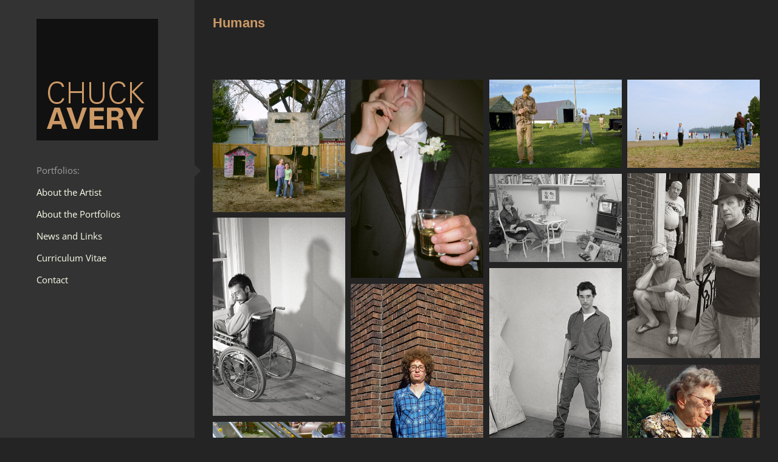

--- FILE ---
content_type: text/html; charset=UTF-8
request_url: https://chuckaveryphoto.com/people-and-places/
body_size: 10056
content:
<!DOCTYPE html>
<html class="" lang="en-US" prefix="og: http://ogp.me/ns# fb: http://ogp.me/ns/fb#">
<head>
	<meta http-equiv="X-UA-Compatible" content="IE=edge" />
	<meta http-equiv="Content-Type" content="text/html; charset=utf-8"/>
	<meta name="viewport" content="width=device-width, initial-scale=1" />
	<meta name='robots' content='index, follow, max-image-preview:large, max-snippet:-1, max-video-preview:-1' />
	<style>img:is([sizes="auto" i], [sizes^="auto," i]) { contain-intrinsic-size: 3000px 1500px }</style>
	
	<!-- This site is optimized with the Yoast SEO plugin v26.8 - https://yoast.com/product/yoast-seo-wordpress/ -->
	<title>Humans - Chuck Avery Photography</title>
	<link rel="canonical" href="https://chuckaveryphoto.com/people-and-places/" />
	<meta property="og:locale" content="en_US" />
	<meta property="og:type" content="article" />
	<meta property="og:title" content="Humans - Chuck Avery Photography" />
	<meta property="og:url" content="https://chuckaveryphoto.com/people-and-places/" />
	<meta property="og:site_name" content="Chuck Avery Photography" />
	<meta property="article:modified_time" content="2022-09-07T03:01:18+00:00" />
	<meta name="twitter:card" content="summary_large_image" />
	<script type="application/ld+json" class="yoast-schema-graph">{"@context":"https://schema.org","@graph":[{"@type":"WebPage","@id":"https://chuckaveryphoto.com/people-and-places/","url":"https://chuckaveryphoto.com/people-and-places/","name":"Humans - Chuck Avery Photography","isPartOf":{"@id":"https://chuckaveryphoto.com/#website"},"datePublished":"2018-03-30T16:44:01+00:00","dateModified":"2022-09-07T03:01:18+00:00","breadcrumb":{"@id":"https://chuckaveryphoto.com/people-and-places/#breadcrumb"},"inLanguage":"en-US","potentialAction":[{"@type":"ReadAction","target":["https://chuckaveryphoto.com/people-and-places/"]}]},{"@type":"BreadcrumbList","@id":"https://chuckaveryphoto.com/people-and-places/#breadcrumb","itemListElement":[{"@type":"ListItem","position":1,"name":"Home","item":"https://chuckaveryphoto.com/"},{"@type":"ListItem","position":2,"name":"Humans"}]},{"@type":"WebSite","@id":"https://chuckaveryphoto.com/#website","url":"https://chuckaveryphoto.com/","name":"Chuck Avery Photography","description":"Fifty years of Fine Art Photography by Chuck Avery","potentialAction":[{"@type":"SearchAction","target":{"@type":"EntryPoint","urlTemplate":"https://chuckaveryphoto.com/?s={search_term_string}"},"query-input":{"@type":"PropertyValueSpecification","valueRequired":true,"valueName":"search_term_string"}}],"inLanguage":"en-US"}]}</script>
	<!-- / Yoast SEO plugin. -->


<link rel="alternate" type="application/rss+xml" title="Chuck Avery Photography &raquo; Feed" href="https://chuckaveryphoto.com/feed/" />
<link rel="alternate" type="application/rss+xml" title="Chuck Avery Photography &raquo; Comments Feed" href="https://chuckaveryphoto.com/comments/feed/" />
		
		
		
		
				
		<meta property="og:title" content="Humans"/>
		<meta property="og:type" content="article"/>
		<meta property="og:url" content="https://chuckaveryphoto.com/people-and-places/"/>
		<meta property="og:site_name" content="Chuck Avery Photography"/>
		<meta property="og:description" content=""/>

									<meta property="og:image" content="https://chuckaveryphoto.com/wp-content/uploads/2018/04/logo-1.gif"/>
							<link rel='stylesheet' id='wp-block-library-css' href='https://chuckaveryphoto.com/wp-includes/css/dist/block-library/style.min.css?ver=6.8.3' type='text/css' media='all' />
<style id='classic-theme-styles-inline-css' type='text/css'>
/*! This file is auto-generated */
.wp-block-button__link{color:#fff;background-color:#32373c;border-radius:9999px;box-shadow:none;text-decoration:none;padding:calc(.667em + 2px) calc(1.333em + 2px);font-size:1.125em}.wp-block-file__button{background:#32373c;color:#fff;text-decoration:none}
</style>
<style id='global-styles-inline-css' type='text/css'>
:root{--wp--preset--aspect-ratio--square: 1;--wp--preset--aspect-ratio--4-3: 4/3;--wp--preset--aspect-ratio--3-4: 3/4;--wp--preset--aspect-ratio--3-2: 3/2;--wp--preset--aspect-ratio--2-3: 2/3;--wp--preset--aspect-ratio--16-9: 16/9;--wp--preset--aspect-ratio--9-16: 9/16;--wp--preset--color--black: #000000;--wp--preset--color--cyan-bluish-gray: #abb8c3;--wp--preset--color--white: #ffffff;--wp--preset--color--pale-pink: #f78da7;--wp--preset--color--vivid-red: #cf2e2e;--wp--preset--color--luminous-vivid-orange: #ff6900;--wp--preset--color--luminous-vivid-amber: #fcb900;--wp--preset--color--light-green-cyan: #7bdcb5;--wp--preset--color--vivid-green-cyan: #00d084;--wp--preset--color--pale-cyan-blue: #8ed1fc;--wp--preset--color--vivid-cyan-blue: #0693e3;--wp--preset--color--vivid-purple: #9b51e0;--wp--preset--gradient--vivid-cyan-blue-to-vivid-purple: linear-gradient(135deg,rgba(6,147,227,1) 0%,rgb(155,81,224) 100%);--wp--preset--gradient--light-green-cyan-to-vivid-green-cyan: linear-gradient(135deg,rgb(122,220,180) 0%,rgb(0,208,130) 100%);--wp--preset--gradient--luminous-vivid-amber-to-luminous-vivid-orange: linear-gradient(135deg,rgba(252,185,0,1) 0%,rgba(255,105,0,1) 100%);--wp--preset--gradient--luminous-vivid-orange-to-vivid-red: linear-gradient(135deg,rgba(255,105,0,1) 0%,rgb(207,46,46) 100%);--wp--preset--gradient--very-light-gray-to-cyan-bluish-gray: linear-gradient(135deg,rgb(238,238,238) 0%,rgb(169,184,195) 100%);--wp--preset--gradient--cool-to-warm-spectrum: linear-gradient(135deg,rgb(74,234,220) 0%,rgb(151,120,209) 20%,rgb(207,42,186) 40%,rgb(238,44,130) 60%,rgb(251,105,98) 80%,rgb(254,248,76) 100%);--wp--preset--gradient--blush-light-purple: linear-gradient(135deg,rgb(255,206,236) 0%,rgb(152,150,240) 100%);--wp--preset--gradient--blush-bordeaux: linear-gradient(135deg,rgb(254,205,165) 0%,rgb(254,45,45) 50%,rgb(107,0,62) 100%);--wp--preset--gradient--luminous-dusk: linear-gradient(135deg,rgb(255,203,112) 0%,rgb(199,81,192) 50%,rgb(65,88,208) 100%);--wp--preset--gradient--pale-ocean: linear-gradient(135deg,rgb(255,245,203) 0%,rgb(182,227,212) 50%,rgb(51,167,181) 100%);--wp--preset--gradient--electric-grass: linear-gradient(135deg,rgb(202,248,128) 0%,rgb(113,206,126) 100%);--wp--preset--gradient--midnight: linear-gradient(135deg,rgb(2,3,129) 0%,rgb(40,116,252) 100%);--wp--preset--font-size--small: 13px;--wp--preset--font-size--medium: 20px;--wp--preset--font-size--large: 36px;--wp--preset--font-size--x-large: 42px;--wp--preset--spacing--20: 0.44rem;--wp--preset--spacing--30: 0.67rem;--wp--preset--spacing--40: 1rem;--wp--preset--spacing--50: 1.5rem;--wp--preset--spacing--60: 2.25rem;--wp--preset--spacing--70: 3.38rem;--wp--preset--spacing--80: 5.06rem;--wp--preset--shadow--natural: 6px 6px 9px rgba(0, 0, 0, 0.2);--wp--preset--shadow--deep: 12px 12px 50px rgba(0, 0, 0, 0.4);--wp--preset--shadow--sharp: 6px 6px 0px rgba(0, 0, 0, 0.2);--wp--preset--shadow--outlined: 6px 6px 0px -3px rgba(255, 255, 255, 1), 6px 6px rgba(0, 0, 0, 1);--wp--preset--shadow--crisp: 6px 6px 0px rgba(0, 0, 0, 1);}:where(.is-layout-flex){gap: 0.5em;}:where(.is-layout-grid){gap: 0.5em;}body .is-layout-flex{display: flex;}.is-layout-flex{flex-wrap: wrap;align-items: center;}.is-layout-flex > :is(*, div){margin: 0;}body .is-layout-grid{display: grid;}.is-layout-grid > :is(*, div){margin: 0;}:where(.wp-block-columns.is-layout-flex){gap: 2em;}:where(.wp-block-columns.is-layout-grid){gap: 2em;}:where(.wp-block-post-template.is-layout-flex){gap: 1.25em;}:where(.wp-block-post-template.is-layout-grid){gap: 1.25em;}.has-black-color{color: var(--wp--preset--color--black) !important;}.has-cyan-bluish-gray-color{color: var(--wp--preset--color--cyan-bluish-gray) !important;}.has-white-color{color: var(--wp--preset--color--white) !important;}.has-pale-pink-color{color: var(--wp--preset--color--pale-pink) !important;}.has-vivid-red-color{color: var(--wp--preset--color--vivid-red) !important;}.has-luminous-vivid-orange-color{color: var(--wp--preset--color--luminous-vivid-orange) !important;}.has-luminous-vivid-amber-color{color: var(--wp--preset--color--luminous-vivid-amber) !important;}.has-light-green-cyan-color{color: var(--wp--preset--color--light-green-cyan) !important;}.has-vivid-green-cyan-color{color: var(--wp--preset--color--vivid-green-cyan) !important;}.has-pale-cyan-blue-color{color: var(--wp--preset--color--pale-cyan-blue) !important;}.has-vivid-cyan-blue-color{color: var(--wp--preset--color--vivid-cyan-blue) !important;}.has-vivid-purple-color{color: var(--wp--preset--color--vivid-purple) !important;}.has-black-background-color{background-color: var(--wp--preset--color--black) !important;}.has-cyan-bluish-gray-background-color{background-color: var(--wp--preset--color--cyan-bluish-gray) !important;}.has-white-background-color{background-color: var(--wp--preset--color--white) !important;}.has-pale-pink-background-color{background-color: var(--wp--preset--color--pale-pink) !important;}.has-vivid-red-background-color{background-color: var(--wp--preset--color--vivid-red) !important;}.has-luminous-vivid-orange-background-color{background-color: var(--wp--preset--color--luminous-vivid-orange) !important;}.has-luminous-vivid-amber-background-color{background-color: var(--wp--preset--color--luminous-vivid-amber) !important;}.has-light-green-cyan-background-color{background-color: var(--wp--preset--color--light-green-cyan) !important;}.has-vivid-green-cyan-background-color{background-color: var(--wp--preset--color--vivid-green-cyan) !important;}.has-pale-cyan-blue-background-color{background-color: var(--wp--preset--color--pale-cyan-blue) !important;}.has-vivid-cyan-blue-background-color{background-color: var(--wp--preset--color--vivid-cyan-blue) !important;}.has-vivid-purple-background-color{background-color: var(--wp--preset--color--vivid-purple) !important;}.has-black-border-color{border-color: var(--wp--preset--color--black) !important;}.has-cyan-bluish-gray-border-color{border-color: var(--wp--preset--color--cyan-bluish-gray) !important;}.has-white-border-color{border-color: var(--wp--preset--color--white) !important;}.has-pale-pink-border-color{border-color: var(--wp--preset--color--pale-pink) !important;}.has-vivid-red-border-color{border-color: var(--wp--preset--color--vivid-red) !important;}.has-luminous-vivid-orange-border-color{border-color: var(--wp--preset--color--luminous-vivid-orange) !important;}.has-luminous-vivid-amber-border-color{border-color: var(--wp--preset--color--luminous-vivid-amber) !important;}.has-light-green-cyan-border-color{border-color: var(--wp--preset--color--light-green-cyan) !important;}.has-vivid-green-cyan-border-color{border-color: var(--wp--preset--color--vivid-green-cyan) !important;}.has-pale-cyan-blue-border-color{border-color: var(--wp--preset--color--pale-cyan-blue) !important;}.has-vivid-cyan-blue-border-color{border-color: var(--wp--preset--color--vivid-cyan-blue) !important;}.has-vivid-purple-border-color{border-color: var(--wp--preset--color--vivid-purple) !important;}.has-vivid-cyan-blue-to-vivid-purple-gradient-background{background: var(--wp--preset--gradient--vivid-cyan-blue-to-vivid-purple) !important;}.has-light-green-cyan-to-vivid-green-cyan-gradient-background{background: var(--wp--preset--gradient--light-green-cyan-to-vivid-green-cyan) !important;}.has-luminous-vivid-amber-to-luminous-vivid-orange-gradient-background{background: var(--wp--preset--gradient--luminous-vivid-amber-to-luminous-vivid-orange) !important;}.has-luminous-vivid-orange-to-vivid-red-gradient-background{background: var(--wp--preset--gradient--luminous-vivid-orange-to-vivid-red) !important;}.has-very-light-gray-to-cyan-bluish-gray-gradient-background{background: var(--wp--preset--gradient--very-light-gray-to-cyan-bluish-gray) !important;}.has-cool-to-warm-spectrum-gradient-background{background: var(--wp--preset--gradient--cool-to-warm-spectrum) !important;}.has-blush-light-purple-gradient-background{background: var(--wp--preset--gradient--blush-light-purple) !important;}.has-blush-bordeaux-gradient-background{background: var(--wp--preset--gradient--blush-bordeaux) !important;}.has-luminous-dusk-gradient-background{background: var(--wp--preset--gradient--luminous-dusk) !important;}.has-pale-ocean-gradient-background{background: var(--wp--preset--gradient--pale-ocean) !important;}.has-electric-grass-gradient-background{background: var(--wp--preset--gradient--electric-grass) !important;}.has-midnight-gradient-background{background: var(--wp--preset--gradient--midnight) !important;}.has-small-font-size{font-size: var(--wp--preset--font-size--small) !important;}.has-medium-font-size{font-size: var(--wp--preset--font-size--medium) !important;}.has-large-font-size{font-size: var(--wp--preset--font-size--large) !important;}.has-x-large-font-size{font-size: var(--wp--preset--font-size--x-large) !important;}
:where(.wp-block-post-template.is-layout-flex){gap: 1.25em;}:where(.wp-block-post-template.is-layout-grid){gap: 1.25em;}
:where(.wp-block-columns.is-layout-flex){gap: 2em;}:where(.wp-block-columns.is-layout-grid){gap: 2em;}
:root :where(.wp-block-pullquote){font-size: 1.5em;line-height: 1.6;}
</style>
<link rel='stylesheet' id='contact-form-7-css' href='https://chuckaveryphoto.com/wp-content/plugins/contact-form-7/includes/css/styles.css?ver=6.1.4' type='text/css' media='all' />
<link rel='stylesheet' id='avada-stylesheet-css' href='https://chuckaveryphoto.com/wp-content/themes/Avada/assets/css/style.min.css?ver=5.4.2' type='text/css' media='all' />
<!--[if lte IE 9]>
<link rel='stylesheet' id='avada-IE-fontawesome-css' href='https://chuckaveryphoto.com/wp-content/themes/Avada/includes/lib/assets/fonts/fontawesome/font-awesome.css?ver=5.4.2' type='text/css' media='all' />
<![endif]-->
<!--[if IE]>
<link rel='stylesheet' id='avada-IE-css' href='https://chuckaveryphoto.com/wp-content/themes/Avada/assets/css/ie.css?ver=5.4.2' type='text/css' media='all' />
<![endif]-->
<link rel='stylesheet' id='fusion-dynamic-css-css' href='https://chuckaveryphoto.com/wp-content/uploads/fusion-styles/fusion-856.css?timestamp=1769035113&#038;ver=6.8.3' type='text/css' media='all' />
<script type="text/javascript" src="https://chuckaveryphoto.com/wp-includes/js/jquery/jquery.min.js?ver=3.7.1" id="jquery-core-js"></script>
<script type="text/javascript" src="https://chuckaveryphoto.com/wp-includes/js/jquery/jquery-migrate.min.js?ver=3.4.1" id="jquery-migrate-js"></script>
<link rel="https://api.w.org/" href="https://chuckaveryphoto.com/wp-json/" /><link rel="alternate" title="JSON" type="application/json" href="https://chuckaveryphoto.com/wp-json/wp/v2/pages/856" /><link rel="EditURI" type="application/rsd+xml" title="RSD" href="https://chuckaveryphoto.com/xmlrpc.php?rsd" />
<link rel='shortlink' href='https://chuckaveryphoto.com/?p=856' />
<link rel="alternate" title="oEmbed (JSON)" type="application/json+oembed" href="https://chuckaveryphoto.com/wp-json/oembed/1.0/embed?url=https%3A%2F%2Fchuckaveryphoto.com%2Fpeople-and-places%2F" />
<link rel="alternate" title="oEmbed (XML)" type="text/xml+oembed" href="https://chuckaveryphoto.com/wp-json/oembed/1.0/embed?url=https%3A%2F%2Fchuckaveryphoto.com%2Fpeople-and-places%2F&#038;format=xml" />
		<link rel="icon" href="https://chuckaveryphoto.com/wp-content/uploads/2024/08/cropped-logo-1-32x32.jpg" sizes="32x32" />
<link rel="icon" href="https://chuckaveryphoto.com/wp-content/uploads/2024/08/cropped-logo-1-192x192.jpg" sizes="192x192" />
<link rel="apple-touch-icon" href="https://chuckaveryphoto.com/wp-content/uploads/2024/08/cropped-logo-1-180x180.jpg" />
<meta name="msapplication-TileImage" content="https://chuckaveryphoto.com/wp-content/uploads/2024/08/cropped-logo-1-270x270.jpg" />

		
	<script type="text/javascript">
		var doc = document.documentElement;
		doc.setAttribute('data-useragent', navigator.userAgent);
	</script>

	</head>

<body class="wp-singular page-template-default page page-id-856 wp-theme-Avada fusion-image-hovers fusion-body ltr fusion-sticky-header no-tablet-sticky-header no-mobile-sticky-header no-mobile-slidingbar no-mobile-totop mobile-logo-pos-left layout-wide-mode side-header side-header-left menu-text-align-left mobile-menu-design-modern fusion-show-pagination-text fusion-header-layout-v1 avada-responsive avada-footer-fx-none">
				<div id="wrapper" class="">
		<div id="home" style="position:relative;top:-1px;"></div>
							
<div id="side-header-sticky"></div>
<div id="side-header" class="clearfix fusion-mobile-menu-design-modern fusion-sticky-logo-1 fusion-mobile-logo-1 fusion-sticky-menu-">
	<div class="side-header-wrapper">
								<div class="side-header-content fusion-logo-left fusion-mobile-logo-1">
			<div class="fusion-logo" data-margin-top="31px" data-margin-bottom="31px" data-margin-left="0px" data-margin-right="0px">
				<a class="fusion-logo-link"  href="https://chuckaveryphoto.com/" >

						<!-- standard logo -->
			<img src="https://chuckaveryphoto.com/wp-content/uploads/2018/04/logo-1.gif" srcset="https://chuckaveryphoto.com/wp-content/uploads/2018/04/logo-1.gif 1x" width="200" height="200" alt="Chuck Avery Photography Logo" retina_logo_url="" class="fusion-standard-logo" />

							<!-- mobile logo -->
				<img src="https://chuckaveryphoto.com/wp-content/uploads/2018/03/mob-logo.png" srcset="https://chuckaveryphoto.com/wp-content/uploads/2018/03/mob-logo.png 1x" width="128" height="70" alt="Chuck Avery Photography Logo" retina_logo_url="" class="fusion-mobile-logo" />
			
					</a>
		</div>		</div>
		<div class="fusion-main-menu-container fusion-logo-menu-left">
			<nav class="fusion-main-menu" aria-label="Main Menu"><ul role="menubar" id="menu-main-menu" class="fusion-menu"><li role="menuitem"  id="menu-item-936"  class="menu-item menu-item-type-custom menu-item-object-custom current-menu-ancestor current-menu-parent menu-item-has-children menu-item-936 fusion-dropdown-menu"  ><a  class="fusion-arrow-highlight"><span class="menu-text">Portfolios:<span class="fusion-arrow-svg"><svg height="23px" width="12px">
						<path d="M0 0 L12 11.5 L0 23 Z" fill="#333333" stroke="#333333" stroke-width="1"/>
						</svg></span><span class="fusion-dropdown-svg"><svg height="23px" width="12px">
						<path d="M12 0 L0 11.5 L12 23 Z" fill="#3e3e3e"/>
						</svg></span></span></a><ul role="menu" class="sub-menu"><li role="menuitem"  id="menu-item-1131"  class="menu-item menu-item-type-post_type menu-item-object-page menu-item-1131 fusion-dropdown-submenu"  ><a  href="https://chuckaveryphoto.com/blood-on-the-streets-american-labor-history/" class="fusion-arrow-highlight"><span>Blood On the Streets: The Battlefields of American Labor History</span></a></li><li role="menuitem"  id="menu-item-840"  class="menu-item menu-item-type-post_type menu-item-object-page menu-item-840 fusion-dropdown-submenu"  ><a  href="https://chuckaveryphoto.com/monuments-and-markers/" class="fusion-arrow-highlight"><span>Monuments and Markers</span></a></li><li role="menuitem"  id="menu-item-808"  class="menu-item menu-item-type-post_type menu-item-object-page menu-item-808 fusion-dropdown-submenu"  ><a  href="https://chuckaveryphoto.com/museum/" class="fusion-arrow-highlight"><span>Museum</span></a></li><li role="menuitem"  id="menu-item-1519"  class="menu-item menu-item-type-post_type menu-item-object-page menu-item-1519 fusion-dropdown-submenu"  ><a  href="https://chuckaveryphoto.com/architecture-of-amusement/" class="fusion-arrow-highlight"><span>Architecture of Amusement</span></a></li><li role="menuitem"  id="menu-item-823"  class="menu-item menu-item-type-post_type menu-item-object-page menu-item-823 fusion-dropdown-submenu"  ><a  href="https://chuckaveryphoto.com/landscape-of-progress/" class="fusion-arrow-highlight"><span>Landscape of Progress</span></a></li><li role="menuitem"  id="menu-item-1520"  class="menu-item menu-item-type-post_type menu-item-object-page menu-item-1520 fusion-dropdown-submenu"  ><a  href="https://chuckaveryphoto.com/sightseeing-1976/" class="fusion-arrow-highlight"><span>Sightseeing 1976</span></a></li><li role="menuitem"  id="menu-item-852"  class="menu-item menu-item-type-post_type menu-item-object-page menu-item-852 fusion-dropdown-submenu"  ><a  href="https://chuckaveryphoto.com/recent-work/" class="fusion-arrow-highlight"><span>Color Work</span></a></li><li role="menuitem"  id="menu-item-834"  class="menu-item menu-item-type-post_type menu-item-object-page menu-item-834 fusion-dropdown-submenu"  ><a  href="https://chuckaveryphoto.com/black-and-white-work/" class="fusion-arrow-highlight"><span>Black and White Work</span></a></li><li role="menuitem"  id="menu-item-864"  class="menu-item menu-item-type-post_type menu-item-object-page current-menu-item page_item page-item-856 current_page_item menu-item-864 fusion-dropdown-submenu"  ><a  href="https://chuckaveryphoto.com/people-and-places/" class="fusion-arrow-highlight"><span>Humans</span></a></li></ul></li><li role="menuitem"  id="menu-item-952"  class="menu-item menu-item-type-post_type menu-item-object-page menu-item-952"  ><a  href="https://chuckaveryphoto.com/about-the-artist/" class="fusion-arrow-highlight"><span class="menu-text">About the Artist<span class="fusion-arrow-svg"><svg height="23px" width="12px">
						<path d="M0 0 L12 11.5 L0 23 Z" fill="#333333" stroke="#333333" stroke-width="1"/>
						</svg></span></span></a></li><li role="menuitem"  id="menu-item-943"  class="menu-item menu-item-type-post_type menu-item-object-page menu-item-943"  ><a  href="https://chuckaveryphoto.com/about-the-portfolios/" class="fusion-arrow-highlight"><span class="menu-text">About the Portfolios<span class="fusion-arrow-svg"><svg height="23px" width="12px">
						<path d="M0 0 L12 11.5 L0 23 Z" fill="#333333" stroke="#333333" stroke-width="1"/>
						</svg></span></span></a></li><li role="menuitem"  id="menu-item-942"  class="menu-item menu-item-type-post_type menu-item-object-page menu-item-942"  ><a  href="https://chuckaveryphoto.com/news-and-links/" class="fusion-arrow-highlight"><span class="menu-text">News and Links<span class="fusion-arrow-svg"><svg height="23px" width="12px">
						<path d="M0 0 L12 11.5 L0 23 Z" fill="#333333" stroke="#333333" stroke-width="1"/>
						</svg></span></span></a></li><li role="menuitem"  id="menu-item-945"  class="menu-item menu-item-type-post_type menu-item-object-page menu-item-945"  ><a  href="https://chuckaveryphoto.com/cv/" class="fusion-arrow-highlight"><span class="menu-text">Curriculum Vitae<span class="fusion-arrow-svg"><svg height="23px" width="12px">
						<path d="M0 0 L12 11.5 L0 23 Z" fill="#333333" stroke="#333333" stroke-width="1"/>
						</svg></span></span></a></li><li role="menuitem"  id="menu-item-947"  class="menu-item menu-item-type-post_type menu-item-object-page menu-item-947"  ><a  href="https://chuckaveryphoto.com/contact/" class="fusion-arrow-highlight"><span class="menu-text">Contact<span class="fusion-arrow-svg"><svg height="23px" width="12px">
						<path d="M0 0 L12 11.5 L0 23 Z" fill="#333333" stroke="#333333" stroke-width="1"/>
						</svg></span></span></a></li></ul></nav>		<div class="fusion-mobile-menu-icons">
							<a href="#" class="fusion-icon fusion-icon-bars" aria-label="Toggle mobile menu"></a>
		
		
		
			</div>


<nav class="fusion-mobile-nav-holder fusion-mobile-menu-text-align-left"></nav>

		</div>

		
								
			<div class="side-header-content side-header-content-1-2">
									<div class="side-header-content-1 fusion-clearfix">
					<nav class="fusion-secondary-menu" role="navigation" aria-label="Secondary Menu"></nav>					</div>
											</div>
		
		
					</div>
	<style>
	.side-header-styling-wrapper > div {
		display: none !important;
	}

	.side-header-styling-wrapper .side-header-background-image,
	.side-header-styling-wrapper .side-header-background-color,
	.side-header-styling-wrapper .side-header-border {
		display: block !important;
	}
	</style>
	<div class="side-header-styling-wrapper" style="overflow:hidden;">
		<div class="side-header-background-image"></div>
		<div class="side-header-background-color"></div>
		<div class="side-header-border"></div>
	</div>
</div>

		
		<div id="sliders-container">
					</div>
						
					<div class="fusion-page-title-bar fusion-page-title-bar-none fusion-page-title-bar-left">
	<div class="fusion-page-title-row">
		<div class="fusion-page-title-wrapper">
			<div class="fusion-page-title-captions">

																			<h1 class="entry-title">Humans</h1>

									
				
			</div>

										
		</div>
	</div>
</div>
		
		
						<main id="main" role="main" class="clearfix " style="">
			<div class="fusion-row" style="">
<section id="content" style="width: 100%;">
					<div id="post-856" class="post-856 page type-page status-publish hentry">
			
			<span class="entry-title rich-snippet-hidden">
			Humans		</span>
	
			<span class="vcard rich-snippet-hidden">
			<span class="fn">
				<a href="https://chuckaveryphoto.com/author/admin/" title="Posts by admin" rel="author">admin</a>			</span>
		</span>
	
			<span class="updated rich-snippet-hidden">
			2022-09-06T20:01:18-07:00		</span>
	
																			
			<div class="post-content">
				<div class="fusion-fullwidth fullwidth-box nonhundred-percent-fullwidth non-hundred-percent-height-scrolling"  style='background-color: #242424;background-position: center center;background-repeat: no-repeat;padding-top:0px;padding-right:0px;padding-bottom:0px;padding-left:0px;'><div class="fusion-builder-row fusion-row "><div  class="fusion-layout-column fusion_builder_column fusion_builder_column_1_1  fusion-one-full fusion-column-first fusion-column-last 1_1"  style='margin-top:0px;margin-bottom:20px;'>
					<div class="fusion-column-wrapper" style="padding: 0px 0px 0px 0px;background-position:left top;background-repeat:no-repeat;-webkit-background-size:cover;-moz-background-size:cover;-o-background-size:cover;background-size:cover;"  data-bg-url="">
						<div class="fusion-gallery fusion-gallery-container fusion-grid-4 fusion-columns-total-12 fusion-gallery-layout-grid" style="margin:-5px;"><div style="padding:5px;" class="fusion-grid-column fusion-gallery-column fusion-gallery-column-4 hover-type-zoomin"><div class="fusion-gallery-image"><a href="https://chuckaveryphoto.com/wp-content/uploads/2022/09/Kathleen-and-Sarah.jpg" class="fusion-lightbox" data-rel="iLightbox[17db0f9a0d664297f50]" data-title="Kathleen and Sarah" title="Kathleen and Sarah" data-caption="Kathleen and Sarah"><img fetchpriority="high" decoding="async" width="720" height="720" src="https://chuckaveryphoto.com/wp-content/uploads/2022/09/Kathleen-and-Sarah.jpg" alt="" title="Kathleen and Sarah" aria-label="Kathleen and Sarah" class="img-responsive wp-image-1324" srcset="https://chuckaveryphoto.com/wp-content/uploads/2022/09/Kathleen-and-Sarah-200x200.jpg 200w, https://chuckaveryphoto.com/wp-content/uploads/2022/09/Kathleen-and-Sarah-400x400.jpg 400w, https://chuckaveryphoto.com/wp-content/uploads/2022/09/Kathleen-and-Sarah-600x600.jpg 600w, https://chuckaveryphoto.com/wp-content/uploads/2022/09/Kathleen-and-Sarah.jpg 720w" sizes="(min-width: 2200px) 100vw, (min-width: 1176px) 396px, (min-width: 1104px) 528px, (min-width: 1032px) 793px, (min-width: 960px) 1032px, " /></a></div></div><div style="padding:5px;" class="fusion-grid-column fusion-gallery-column fusion-gallery-column-4 hover-type-zoomin"><div class="fusion-gallery-image"><a href="https://chuckaveryphoto.com/wp-content/uploads/2022/09/groom.jpg" class="fusion-lightbox" data-rel="iLightbox[17db0f9a0d664297f50]" data-title="The Groom" title="The Groom"><img loading="lazy" decoding="async" width="480" height="720" src="https://chuckaveryphoto.com/wp-content/uploads/2022/09/groom.jpg" alt="" title="The Groom" aria-label="The Groom" class="img-responsive wp-image-1322" srcset="https://chuckaveryphoto.com/wp-content/uploads/2022/09/groom-200x300.jpg 200w, https://chuckaveryphoto.com/wp-content/uploads/2022/09/groom-400x600.jpg 400w, https://chuckaveryphoto.com/wp-content/uploads/2022/09/groom.jpg 480w" sizes="auto, (min-width: 2200px) 100vw, (min-width: 1176px) 396px, (min-width: 1104px) 528px, (min-width: 1032px) 793px, (min-width: 960px) 1032px, " /></a></div></div><div style="padding:5px;" class="fusion-grid-column fusion-gallery-column fusion-gallery-column-4 hover-type-zoomin"><div class="fusion-gallery-image"><a href="https://chuckaveryphoto.com/wp-content/uploads/2022/09/party-scene.jpg" class="fusion-lightbox" data-rel="iLightbox[17db0f9a0d664297f50]" data-title="Party Scene" title="Party Scene"><img loading="lazy" decoding="async" width="720" height="480" src="https://chuckaveryphoto.com/wp-content/uploads/2022/09/party-scene.jpg" alt="Party Scene" title="Party Scene" aria-label="Party Scene" class="img-responsive wp-image-1561" srcset="https://chuckaveryphoto.com/wp-content/uploads/2022/09/party-scene-200x133.jpg 200w, https://chuckaveryphoto.com/wp-content/uploads/2022/09/party-scene-400x267.jpg 400w, https://chuckaveryphoto.com/wp-content/uploads/2022/09/party-scene-600x400.jpg 600w, https://chuckaveryphoto.com/wp-content/uploads/2022/09/party-scene.jpg 720w" sizes="auto, (min-width: 2200px) 100vw, (min-width: 1176px) 396px, (min-width: 1104px) 528px, (min-width: 1032px) 793px, (min-width: 960px) 1032px, " /></a></div></div><div style="padding:5px;" class="fusion-grid-column fusion-gallery-column fusion-gallery-column-4 hover-type-zoomin"><div class="fusion-gallery-image"><a href="https://chuckaveryphoto.com/wp-content/uploads/2022/09/beach-scene2.jpg" class="fusion-lightbox" data-rel="iLightbox[17db0f9a0d664297f50]" data-title="Beach Scene" title="Beach Scene"><img loading="lazy" decoding="async" width="720" height="478" src="https://chuckaveryphoto.com/wp-content/uploads/2022/09/beach-scene2.jpg" alt="" title="Beach Scene" aria-label="Beach Scene" class="img-responsive wp-image-1563" srcset="https://chuckaveryphoto.com/wp-content/uploads/2022/09/beach-scene2-200x133.jpg 200w, https://chuckaveryphoto.com/wp-content/uploads/2022/09/beach-scene2-400x266.jpg 400w, https://chuckaveryphoto.com/wp-content/uploads/2022/09/beach-scene2-600x398.jpg 600w, https://chuckaveryphoto.com/wp-content/uploads/2022/09/beach-scene2.jpg 720w" sizes="auto, (min-width: 2200px) 100vw, (min-width: 1176px) 396px, (min-width: 1104px) 528px, (min-width: 1032px) 793px, (min-width: 960px) 1032px, " /></a></div></div><div class="clearfix"></div><div style="padding:5px;" class="fusion-grid-column fusion-gallery-column fusion-gallery-column-4 hover-type-zoomin"><div class="fusion-gallery-image"><a href="https://chuckaveryphoto.com/wp-content/uploads/2022/09/b-w-jimdadmike.jpg" class="fusion-lightbox" data-rel="iLightbox[17db0f9a0d664297f50]" data-title="Dad, Mike and Jim" title="Dad, Mike and Jim"><img loading="lazy" decoding="async" width="514" height="720" src="https://chuckaveryphoto.com/wp-content/uploads/2022/09/b-w-jimdadmike.jpg" alt="" title="Dad, Mike and Jim" aria-label="Dad, Mike and Jim" class="img-responsive wp-image-1319" srcset="https://chuckaveryphoto.com/wp-content/uploads/2022/09/b-w-jimdadmike-200x280.jpg 200w, https://chuckaveryphoto.com/wp-content/uploads/2022/09/b-w-jimdadmike-400x560.jpg 400w, https://chuckaveryphoto.com/wp-content/uploads/2022/09/b-w-jimdadmike.jpg 514w" sizes="auto, (min-width: 2200px) 100vw, (min-width: 1176px) 396px, (min-width: 1104px) 528px, (min-width: 1032px) 793px, (min-width: 960px) 1032px, " /></a></div></div><div style="padding:5px;" class="fusion-grid-column fusion-gallery-column fusion-gallery-column-4 hover-type-zoomin"><div class="fusion-gallery-image"><a href="https://chuckaveryphoto.com/wp-content/uploads/2022/09/Cathy76.jpg" class="fusion-lightbox" data-rel="iLightbox[17db0f9a0d664297f50]" data-title="Cathy 1976" title="Cathy 1976"><img loading="lazy" decoding="async" width="720" height="480" src="https://chuckaveryphoto.com/wp-content/uploads/2022/09/Cathy76.jpg" alt="" title="Cathy 1976" aria-label="Cathy 1976" class="img-responsive wp-image-1321" srcset="https://chuckaveryphoto.com/wp-content/uploads/2022/09/Cathy76-200x133.jpg 200w, https://chuckaveryphoto.com/wp-content/uploads/2022/09/Cathy76-400x267.jpg 400w, https://chuckaveryphoto.com/wp-content/uploads/2022/09/Cathy76-600x400.jpg 600w, https://chuckaveryphoto.com/wp-content/uploads/2022/09/Cathy76.jpg 720w" sizes="auto, (min-width: 2200px) 100vw, (min-width: 1176px) 396px, (min-width: 1104px) 528px, (min-width: 1032px) 793px, (min-width: 960px) 1032px, " /></a></div></div><div style="padding:5px;" class="fusion-grid-column fusion-gallery-column fusion-gallery-column-4 hover-type-zoomin"><div class="fusion-gallery-image"><a href="https://chuckaveryphoto.com/wp-content/uploads/2022/09/wheelchair.jpg" class="fusion-lightbox" data-rel="iLightbox[17db0f9a0d664297f50]" data-title="Contemplation" title="Contemplation"><img loading="lazy" decoding="async" width="480" height="720" src="https://chuckaveryphoto.com/wp-content/uploads/2022/09/wheelchair.jpg" alt="" title="Contemplation" aria-label="Contemplation" class="img-responsive wp-image-1327" srcset="https://chuckaveryphoto.com/wp-content/uploads/2022/09/wheelchair-200x300.jpg 200w, https://chuckaveryphoto.com/wp-content/uploads/2022/09/wheelchair-400x600.jpg 400w, https://chuckaveryphoto.com/wp-content/uploads/2022/09/wheelchair.jpg 480w" sizes="auto, (min-width: 2200px) 100vw, (min-width: 1176px) 396px, (min-width: 1104px) 528px, (min-width: 1032px) 793px, (min-width: 960px) 1032px, " /></a></div></div><div style="padding:5px;" class="fusion-grid-column fusion-gallery-column fusion-gallery-column-4 hover-type-zoomin"><div class="fusion-gallery-image"><a href="https://chuckaveryphoto.com/wp-content/uploads/2022/09/Bruce-C.jpg" class="fusion-lightbox" data-rel="iLightbox[17db0f9a0d664297f50]" data-title="Bruce" title="Bruce"><img loading="lazy" decoding="async" width="480" height="720" src="https://chuckaveryphoto.com/wp-content/uploads/2022/09/Bruce-C.jpg" alt="" title="Bruce" aria-label="Bruce" class="img-responsive wp-image-1320" srcset="https://chuckaveryphoto.com/wp-content/uploads/2022/09/Bruce-C-200x300.jpg 200w, https://chuckaveryphoto.com/wp-content/uploads/2022/09/Bruce-C-400x600.jpg 400w, https://chuckaveryphoto.com/wp-content/uploads/2022/09/Bruce-C.jpg 480w" sizes="auto, (min-width: 2200px) 100vw, (min-width: 1176px) 396px, (min-width: 1104px) 528px, (min-width: 1032px) 793px, (min-width: 960px) 1032px, " /></a></div></div><div class="clearfix"></div><div style="padding:5px;" class="fusion-grid-column fusion-gallery-column fusion-gallery-column-4 hover-type-zoomin"><div class="fusion-gallery-image"><a href="https://chuckaveryphoto.com/wp-content/uploads/2022/09/jeff-2.jpg" class="fusion-lightbox" data-rel="iLightbox[17db0f9a0d664297f50]" data-title="Jeff" title="Jeff"><img loading="lazy" decoding="async" width="480" height="720" src="https://chuckaveryphoto.com/wp-content/uploads/2022/09/jeff-2.jpg" alt="" title="Jeff" aria-label="Jeff" class="img-responsive wp-image-1323" srcset="https://chuckaveryphoto.com/wp-content/uploads/2022/09/jeff-2-200x300.jpg 200w, https://chuckaveryphoto.com/wp-content/uploads/2022/09/jeff-2-400x600.jpg 400w, https://chuckaveryphoto.com/wp-content/uploads/2022/09/jeff-2.jpg 480w" sizes="auto, (min-width: 2200px) 100vw, (min-width: 1176px) 396px, (min-width: 1104px) 528px, (min-width: 1032px) 793px, (min-width: 960px) 1032px, " /></a></div></div><div style="padding:5px;" class="fusion-grid-column fusion-gallery-column fusion-gallery-column-4 hover-type-zoomin"><div class="fusion-gallery-image"><a href="https://chuckaveryphoto.com/wp-content/uploads/2022/09/lu.jpg" class="fusion-lightbox" data-rel="iLightbox[17db0f9a0d664297f50]" data-title="Lu" title="Lu"><img loading="lazy" decoding="async" width="480" height="720" src="https://chuckaveryphoto.com/wp-content/uploads/2022/09/lu.jpg" alt="" title="Lu" aria-label="Lu" class="img-responsive wp-image-1326" srcset="https://chuckaveryphoto.com/wp-content/uploads/2022/09/lu-200x300.jpg 200w, https://chuckaveryphoto.com/wp-content/uploads/2022/09/lu-400x600.jpg 400w, https://chuckaveryphoto.com/wp-content/uploads/2022/09/lu.jpg 480w" sizes="auto, (min-width: 2200px) 100vw, (min-width: 1176px) 396px, (min-width: 1104px) 528px, (min-width: 1032px) 793px, (min-width: 960px) 1032px, " /></a></div></div><div style="padding:5px;" class="fusion-grid-column fusion-gallery-column fusion-gallery-column-4 hover-type-zoomin"><div class="fusion-gallery-image"><a href="https://chuckaveryphoto.com/wp-content/uploads/2016/02/carnival-ride85.jpg" class="fusion-lightbox" data-rel="iLightbox[17db0f9a0d664297f50]" data-title="Carnival Ride" title="Carnival Ride" data-caption="Captive Rider"><img loading="lazy" decoding="async" width="720" height="720" src="https://chuckaveryphoto.com/wp-content/uploads/2016/02/carnival-ride85.jpg" alt="Carnival Ride" title="Carnival Ride" aria-label="Carnival Ride" class="img-responsive wp-image-572" srcset="https://chuckaveryphoto.com/wp-content/uploads/2016/02/carnival-ride85-150x150.jpg 150w, https://chuckaveryphoto.com/wp-content/uploads/2016/02/carnival-ride85-300x300.jpg 300w, https://chuckaveryphoto.com/wp-content/uploads/2016/02/carnival-ride85.jpg 720w" sizes="auto, (max-width: 720px) 100vw, 720px" /></a></div></div><div style="padding:5px;" class="fusion-grid-column fusion-gallery-column fusion-gallery-column-4 hover-type-zoomin"><div class="fusion-gallery-image"><a href="https://chuckaveryphoto.com/wp-content/uploads/2016/02/fair-dance.jpg" class="fusion-lightbox" data-rel="iLightbox[17db0f9a0d664297f50]" data-title="Fair Dancers" title="Fair Dancers" data-caption="Fair Dance"><img loading="lazy" decoding="async" width="720" height="488" src="https://chuckaveryphoto.com/wp-content/uploads/2016/02/fair-dance.jpg" alt="" title="Fair Dancers" aria-label="Fair Dancers" class="img-responsive wp-image-574" srcset="https://chuckaveryphoto.com/wp-content/uploads/2016/02/fair-dance-300x203.jpg 300w, https://chuckaveryphoto.com/wp-content/uploads/2016/02/fair-dance.jpg 720w" sizes="auto, (max-width: 720px) 100vw, 720px" /></a></div></div><div class="clearfix"></div></div><div class="fusion-clearfix"></div>

					</div>
				</div></div></div>
							</div>
																													</div>
		</section>
					
				</div>  <!-- fusion-row -->
			</main>  <!-- #main -->
			
			
			
										
				<div class="fusion-footer">
					
	
	<footer id="footer" class="fusion-footer-copyright-area">
		<div class="fusion-row">
			<div class="fusion-copyright-content">

				<div class="fusion-copyright-notice">
		<div>
		Copyright 2010-2024 Chuck Avery Photography, All Rights Reserved	</div>
</div>
<div class="fusion-social-links-footer">
	</div>

			</div> <!-- fusion-fusion-copyright-content -->
		</div> <!-- fusion-row -->
	</footer> <!-- #footer -->
				</div> <!-- fusion-footer -->
			
								</div> <!-- wrapper -->

								<a class="fusion-one-page-text-link fusion-page-load-link"></a>

		<script type="speculationrules">
{"prefetch":[{"source":"document","where":{"and":[{"href_matches":"\/*"},{"not":{"href_matches":["\/wp-*.php","\/wp-admin\/*","\/wp-content\/uploads\/*","\/wp-content\/*","\/wp-content\/plugins\/*","\/wp-content\/themes\/Avada\/*","\/*\\?(.+)"]}},{"not":{"selector_matches":"a[rel~=\"nofollow\"]"}},{"not":{"selector_matches":".no-prefetch, .no-prefetch a"}}]},"eagerness":"conservative"}]}
</script>
				<script type="text/javascript">
				jQuery( document ).ready( function() {
					var ajaxurl = 'https://chuckaveryphoto.com/wp-admin/admin-ajax.php';
					if ( 0 < jQuery( '.fusion-login-nonce' ).length ) {
						jQuery.get( ajaxurl, { 'action': 'fusion_login_nonce' }, function( response ) {
							jQuery( '.fusion-login-nonce' ).html( response );
						});
					}
				});
				</script>
				<script type="text/javascript" src="https://chuckaveryphoto.com/wp-includes/js/dist/hooks.min.js?ver=4d63a3d491d11ffd8ac6" id="wp-hooks-js"></script>
<script type="text/javascript" src="https://chuckaveryphoto.com/wp-includes/js/dist/i18n.min.js?ver=5e580eb46a90c2b997e6" id="wp-i18n-js"></script>
<script type="text/javascript" id="wp-i18n-js-after">
/* <![CDATA[ */
wp.i18n.setLocaleData( { 'text direction\u0004ltr': [ 'ltr' ] } );
/* ]]> */
</script>
<script type="text/javascript" src="https://chuckaveryphoto.com/wp-content/plugins/contact-form-7/includes/swv/js/index.js?ver=6.1.4" id="swv-js"></script>
<script type="text/javascript" id="contact-form-7-js-before">
/* <![CDATA[ */
var wpcf7 = {
    "api": {
        "root": "https:\/\/chuckaveryphoto.com\/wp-json\/",
        "namespace": "contact-form-7\/v1"
    }
};
/* ]]> */
</script>
<script type="text/javascript" src="https://chuckaveryphoto.com/wp-content/plugins/contact-form-7/includes/js/index.js?ver=6.1.4" id="contact-form-7-js"></script>
<!--[if IE 9]>
<script type="text/javascript" src="https://chuckaveryphoto.com/wp-content/themes/Avada/includes/lib/assets/min/js/general/fusion-ie9.js?ver=1" id="fusion-ie9-js"></script>
<![endif]-->
<script type="text/javascript" src="https://chuckaveryphoto.com/wp-content/themes/Avada/includes/lib/assets/min/js/library/isotope.js?ver=3.0.4" id="isotope-js"></script>
<script type="text/javascript" src="https://chuckaveryphoto.com/wp-content/themes/Avada/includes/lib/assets/min/js/library/jquery.infinitescroll.js?ver=2.1" id="jquery-infinite-scroll-js"></script>
<script type="text/javascript" src="https://chuckaveryphoto.com/wp-content/plugins/fusion-core/js/min/avada-faqs.js?ver=1" id="avada-faqs-js"></script>
<script type="text/javascript" src="https://chuckaveryphoto.com/wp-content/themes/Avada/includes/lib/assets/min/js/library/jquery.fitvids.js?ver=1.1" id="jquery-fitvids-js"></script>
<script type="text/javascript" id="fusion-video-general-js-extra">
/* <![CDATA[ */
var fusionVideoGeneralVars = {"status_vimeo":"1","status_yt":"1"};
/* ]]> */
</script>
<script type="text/javascript" src="https://chuckaveryphoto.com/wp-content/themes/Avada/includes/lib/assets/min/js/library/fusion-video-general.js?ver=1" id="fusion-video-general-js"></script>
<script type="text/javascript" id="jquery-lightbox-js-extra">
/* <![CDATA[ */
var fusionLightboxVideoVars = {"lightbox_video_width":"1280","lightbox_video_height":"720"};
/* ]]> */
</script>
<script type="text/javascript" src="https://chuckaveryphoto.com/wp-content/themes/Avada/includes/lib/assets/min/js/library/jquery.ilightbox.js?ver=2.2.3" id="jquery-lightbox-js"></script>
<script type="text/javascript" src="https://chuckaveryphoto.com/wp-content/themes/Avada/includes/lib/assets/min/js/library/jquery.mousewheel.js?ver=3.0.6" id="jquery-mousewheel-js"></script>
<script type="text/javascript" id="fusion-lightbox-js-extra">
/* <![CDATA[ */
var fusionLightboxVars = {"status_lightbox":"1","lightbox_gallery":"1","lightbox_skin":"dark","lightbox_title":"1","lightbox_arrows":"1","lightbox_slideshow_speed":"5000","lightbox_autoplay":"","lightbox_opacity":"0.90","lightbox_desc":"","lightbox_social":"","lightbox_deeplinking":"1","lightbox_path":"horizontal","lightbox_post_images":"1","lightbox_animation_speed":"Normal"};
/* ]]> */
</script>
<script type="text/javascript" src="https://chuckaveryphoto.com/wp-content/themes/Avada/includes/lib/assets/min/js/general/fusion-lightbox.js?ver=1" id="fusion-lightbox-js"></script>
<script type="text/javascript" src="https://chuckaveryphoto.com/wp-content/themes/Avada/includes/lib/assets/min/js/library/imagesLoaded.js?ver=3.1.8" id="images-loaded-js"></script>
<script type="text/javascript" src="https://chuckaveryphoto.com/wp-content/themes/Avada/includes/lib/assets/min/js/library/packery.js?ver=2.0.0" id="packery-js"></script>
<script type="text/javascript" id="avada-portfolio-js-extra">
/* <![CDATA[ */
var avadaPortfolioVars = {"lightbox_behavior":"all","infinite_finished_msg":"<em>All items displayed.<\/em>","infinite_blog_text":"<em>Loading the next set of posts...<\/em>","content_break_point":"800"};
/* ]]> */
</script>
<script type="text/javascript" src="https://chuckaveryphoto.com/wp-content/plugins/fusion-core/js/min/avada-portfolio.js?ver=1" id="avada-portfolio-js"></script>
<script type="text/javascript" id="fusion-column-bg-image-js-extra">
/* <![CDATA[ */
var fusionBgImageVars = {"content_break_point":"800"};
/* ]]> */
</script>
<script type="text/javascript" src="https://chuckaveryphoto.com/wp-content/plugins/fusion-builder/assets/js/min/general/fusion-column-bg-image.js?ver=1" id="fusion-column-bg-image-js"></script>
<script type="text/javascript" src="https://chuckaveryphoto.com/wp-content/themes/Avada/includes/lib/assets/min/js/library/cssua.js?ver=2.1.28" id="cssua-js"></script>
<script type="text/javascript" src="https://chuckaveryphoto.com/wp-content/themes/Avada/includes/lib/assets/min/js/library/jquery.waypoints.js?ver=2.0.3" id="jquery-waypoints-js"></script>
<script type="text/javascript" src="https://chuckaveryphoto.com/wp-content/themes/Avada/includes/lib/assets/min/js/library/modernizr.js?ver=3.3.1" id="modernizr-js"></script>
<script type="text/javascript" src="https://chuckaveryphoto.com/wp-content/themes/Avada/includes/lib/assets/min/js/general/fusion-waypoints.js?ver=1" id="fusion-waypoints-js"></script>
<script type="text/javascript" id="fusion-animations-js-extra">
/* <![CDATA[ */
var fusionAnimationsVars = {"disable_mobile_animate_css":"0"};
/* ]]> */
</script>
<script type="text/javascript" src="https://chuckaveryphoto.com/wp-content/plugins/fusion-builder/assets/js/min/general/fusion-animations.js?ver=1" id="fusion-animations-js"></script>
<script type="text/javascript" id="fusion-equal-heights-js-extra">
/* <![CDATA[ */
var fusionEqualHeightVars = {"content_break_point":"800"};
/* ]]> */
</script>
<script type="text/javascript" src="https://chuckaveryphoto.com/wp-content/themes/Avada/includes/lib/assets/min/js/general/fusion-equal-heights.js?ver=1" id="fusion-equal-heights-js"></script>
<script type="text/javascript" src="https://chuckaveryphoto.com/wp-content/plugins/fusion-builder/assets/js/min/general/fusion-column.js?ver=1" id="fusion-column-js"></script>
<script type="text/javascript" id="jquery-fusion-maps-js-extra">
/* <![CDATA[ */
var fusionMapsVars = {"admin_ajax":"https:\/\/chuckaveryphoto.com\/wp-admin\/admin-ajax.php"};
/* ]]> */
</script>
<script type="text/javascript" src="https://chuckaveryphoto.com/wp-content/themes/Avada/includes/lib/assets/min/js/library/jquery.fusion_maps.js?ver=2.2.2" id="jquery-fusion-maps-js"></script>
<script type="text/javascript" src="https://chuckaveryphoto.com/wp-content/themes/Avada/includes/lib/assets/min/js/general/fusion-google-map.js?ver=1" id="fusion-google-map-js"></script>
<script type="text/javascript" src="https://chuckaveryphoto.com/wp-content/plugins/fusion-builder/assets/js/min/general/fusion-events.js?ver=1" id="fusion-events-js"></script>
<script type="text/javascript" src="https://chuckaveryphoto.com/wp-content/plugins/fusion-builder/assets/js/min/library/jquery.countTo.js?ver=1" id="jquery-count-to-js"></script>
<script type="text/javascript" src="https://chuckaveryphoto.com/wp-content/themes/Avada/includes/lib/assets/min/js/library/jquery.appear.js?ver=1" id="jquery-appear-js"></script>
<script type="text/javascript" id="fusion-counters-box-js-extra">
/* <![CDATA[ */
var fusionCountersBox = {"counter_box_speed":"1000"};
/* ]]> */
</script>
<script type="text/javascript" src="https://chuckaveryphoto.com/wp-content/plugins/fusion-builder/assets/js/min/general/fusion-counters-box.js?ver=1" id="fusion-counters-box-js"></script>
<script type="text/javascript" src="https://chuckaveryphoto.com/wp-content/themes/Avada/includes/lib/assets/min/js/library/jquery.fade.js?ver=1" id="jquery-fade-js"></script>
<script type="text/javascript" src="https://chuckaveryphoto.com/wp-content/themes/Avada/includes/lib/assets/min/js/library/jquery.requestAnimationFrame.js?ver=1" id="jquery-request-animation-frame-js"></script>
<script type="text/javascript" src="https://chuckaveryphoto.com/wp-content/themes/Avada/includes/lib/assets/min/js/library/fusion-parallax.js?ver=1" id="fusion-parallax-js"></script>
<script type="text/javascript" id="fusion-video-bg-js-extra">
/* <![CDATA[ */
var fusionVideoBgVars = {"status_vimeo":"1","status_yt":"1"};
/* ]]> */
</script>
<script type="text/javascript" src="https://chuckaveryphoto.com/wp-content/themes/Avada/includes/lib/assets/min/js/library/fusion-video-bg.js?ver=1" id="fusion-video-bg-js"></script>
<script type="text/javascript" id="fusion-container-js-extra">
/* <![CDATA[ */
var fusionContainerVars = {"content_break_point":"800","container_hundred_percent_height_mobile":"0","is_sticky_header_transparent":"0"};
/* ]]> */
</script>
<script type="text/javascript" src="https://chuckaveryphoto.com/wp-content/plugins/fusion-builder/assets/js/min/general/fusion-container.js?ver=1" id="fusion-container-js"></script>
<script type="text/javascript" src="https://chuckaveryphoto.com/wp-content/plugins/fusion-builder/assets/js/min/general/fusion-title.js?ver=1" id="fusion-title-js"></script>
<script type="text/javascript" src="https://chuckaveryphoto.com/wp-content/themes/Avada/includes/lib/assets/min/js/library/jquery.cycle.js?ver=3.0.3" id="jquery-cycle-js"></script>
<script type="text/javascript" id="fusion-testimonials-js-extra">
/* <![CDATA[ */
var fusionTestimonialVars = {"testimonials_speed":"4000"};
/* ]]> */
</script>
<script type="text/javascript" src="https://chuckaveryphoto.com/wp-content/plugins/fusion-builder/assets/js/min/general/fusion-testimonials.js?ver=1" id="fusion-testimonials-js"></script>
<script type="text/javascript" src="https://chuckaveryphoto.com/wp-content/themes/Avada/includes/lib/assets/min/js/library/jquery.easyPieChart.js?ver=2.1.7" id="jquery-easy-pie-chart-js"></script>
<script type="text/javascript" src="https://chuckaveryphoto.com/wp-content/plugins/fusion-builder/assets/js/min/general/fusion-counters-circle.js?ver=1" id="fusion-counters-circle-js"></script>
<script type="text/javascript" src="https://chuckaveryphoto.com/wp-content/plugins/fusion-builder/assets/js/min/general/fusion-content-boxes.js?ver=1" id="fusion-content-boxes-js"></script>
<script type="text/javascript" src="https://chuckaveryphoto.com/wp-content/plugins/fusion-builder/assets/js/min/general/fusion-progress.js?ver=1" id="fusion-progress-js"></script>
<script type="text/javascript" src="https://chuckaveryphoto.com/wp-content/themes/Avada/includes/lib/assets/min/js/library/bootstrap.modal.js?ver=3.1.1" id="bootstrap-modal-js"></script>
<script type="text/javascript" src="https://chuckaveryphoto.com/wp-content/plugins/fusion-builder/assets/js/min/general/fusion-modal.js?ver=1" id="fusion-modal-js"></script>
<script type="text/javascript" src="https://chuckaveryphoto.com/wp-content/plugins/fusion-builder/assets/js/min/general/fusion-gallery.js?ver=1" id="fusion-gallery-js"></script>
<script type="text/javascript" src="https://chuckaveryphoto.com/wp-content/themes/Avada/includes/lib/assets/min/js/library/bootstrap.transition.js?ver=3.3.6" id="bootstrap-transition-js"></script>
<script type="text/javascript" src="https://chuckaveryphoto.com/wp-content/themes/Avada/includes/lib/assets/min/js/library/bootstrap.tab.js?ver=3.1.1" id="bootstrap-tab-js"></script>
<script type="text/javascript" id="fusion-tabs-js-extra">
/* <![CDATA[ */
var fusionTabVars = {"content_break_point":"800"};
/* ]]> */
</script>
<script type="text/javascript" src="https://chuckaveryphoto.com/wp-content/plugins/fusion-builder/assets/js/min/general/fusion-tabs.js?ver=1" id="fusion-tabs-js"></script>
<script type="text/javascript" src="https://chuckaveryphoto.com/wp-content/themes/Avada/includes/lib/assets/min/js/library/bootstrap.collapse.js?ver=3.1.1" id="bootstrap-collapse-js"></script>
<script type="text/javascript" src="https://chuckaveryphoto.com/wp-content/plugins/fusion-builder/assets/js/min/general/fusion-toggles.js?ver=1" id="fusion-toggles-js"></script>
<script type="text/javascript" src="https://chuckaveryphoto.com/wp-content/plugins/fusion-builder/assets/js/min/general/fusion-flip-boxes.js?ver=1" id="fusion-flip-boxes-js"></script>
<script type="text/javascript" src="https://chuckaveryphoto.com/wp-content/plugins/fusion-builder/assets/js/min/library/jquery.countdown.js?ver=1.0" id="jquery-count-down-js"></script>
<script type="text/javascript" src="https://chuckaveryphoto.com/wp-content/plugins/fusion-builder/assets/js/min/general/fusion-countdown.js?ver=1" id="fusion-count-down-js"></script>
<script type="text/javascript" src="https://chuckaveryphoto.com/wp-content/themes/Avada/includes/lib/assets/min/js/library/Froogaloop.js?ver=1" id="froogaloop-js"></script>
<script type="text/javascript" id="fusion-video-js-extra">
/* <![CDATA[ */
var fusionVideoVars = {"status_vimeo":"1"};
/* ]]> */
</script>
<script type="text/javascript" src="https://chuckaveryphoto.com/wp-content/plugins/fusion-builder/assets/js/min/general/fusion-video.js?ver=1" id="fusion-video-js"></script>
<script type="text/javascript" src="https://chuckaveryphoto.com/wp-content/themes/Avada/includes/lib/assets/min/js/library/jquery.hoverintent.js?ver=1" id="jquery-hover-intent-js"></script>
<script type="text/javascript" src="https://chuckaveryphoto.com/wp-content/themes/Avada/assets/min/js/general/avada-vertical-menu-widget.js?ver=1" id="avada-vertical-menu-widget-js"></script>
<script type="text/javascript" src="https://chuckaveryphoto.com/wp-content/themes/Avada/includes/lib/assets/min/js/library/bootstrap.tooltip.js?ver=3.3.5" id="bootstrap-tooltip-js"></script>
<script type="text/javascript" src="https://chuckaveryphoto.com/wp-content/themes/Avada/includes/lib/assets/min/js/library/bootstrap.popover.js?ver=3.3.5" id="bootstrap-popover-js"></script>
<script type="text/javascript" src="https://chuckaveryphoto.com/wp-content/themes/Avada/includes/lib/assets/min/js/library/jquery.carouFredSel.js?ver=6.2.1" id="jquery-caroufredsel-js"></script>
<script type="text/javascript" src="https://chuckaveryphoto.com/wp-content/themes/Avada/includes/lib/assets/min/js/library/jquery.easing.js?ver=1.3" id="jquery-easing-js"></script>
<script type="text/javascript" src="https://chuckaveryphoto.com/wp-content/themes/Avada/includes/lib/assets/min/js/library/jquery.flexslider.js?ver=2.2.2" id="jquery-flexslider-js"></script>
<script type="text/javascript" src="https://chuckaveryphoto.com/wp-content/themes/Avada/includes/lib/assets/min/js/library/jquery.hoverflow.js?ver=1" id="jquery-hover-flow-js"></script>
<script type="text/javascript" src="https://chuckaveryphoto.com/wp-content/themes/Avada/includes/lib/assets/min/js/library/jquery.placeholder.js?ver=2.0.7" id="jquery-placeholder-js"></script>
<script type="text/javascript" src="https://chuckaveryphoto.com/wp-content/themes/Avada/includes/lib/assets/min/js/library/jquery.touchSwipe.js?ver=1.6.6" id="jquery-touch-swipe-js"></script>
<script type="text/javascript" src="https://chuckaveryphoto.com/wp-content/themes/Avada/includes/lib/assets/min/js/general/fusion-alert.js?ver=1" id="fusion-alert-js"></script>
<script type="text/javascript" id="fusion-carousel-js-extra">
/* <![CDATA[ */
var fusionCarouselVars = {"related_posts_speed":"2500","carousel_speed":"2500"};
/* ]]> */
</script>
<script type="text/javascript" src="https://chuckaveryphoto.com/wp-content/themes/Avada/includes/lib/assets/min/js/general/fusion-carousel.js?ver=1" id="fusion-carousel-js"></script>
<script type="text/javascript" id="fusion-flexslider-js-extra">
/* <![CDATA[ */
var fusionFlexSliderVars = {"status_vimeo":"1","page_smoothHeight":"false","slideshow_autoplay":"1","slideshow_speed":"7000","pagination_video_slide":"","status_yt":"1","flex_smoothHeight":"false"};
/* ]]> */
</script>
<script type="text/javascript" src="https://chuckaveryphoto.com/wp-content/themes/Avada/includes/lib/assets/min/js/general/fusion-flexslider.js?ver=1" id="fusion-flexslider-js"></script>
<script type="text/javascript" src="https://chuckaveryphoto.com/wp-content/themes/Avada/includes/lib/assets/min/js/general/fusion-popover.js?ver=1" id="fusion-popover-js"></script>
<script type="text/javascript" src="https://chuckaveryphoto.com/wp-content/themes/Avada/includes/lib/assets/min/js/general/fusion-tooltip.js?ver=1" id="fusion-tooltip-js"></script>
<script type="text/javascript" src="https://chuckaveryphoto.com/wp-content/themes/Avada/includes/lib/assets/min/js/general/fusion-sharing-box.js?ver=1" id="fusion-sharing-box-js"></script>
<script type="text/javascript" id="fusion-blog-js-extra">
/* <![CDATA[ */
var fusionBlogVars = {"infinite_blog_text":"<em>Loading the next set of posts...<\/em>","infinite_finished_msg":"<em>All items displayed.<\/em>","slideshow_autoplay":"1","slideshow_speed":"7000","pagination_video_slide":"","status_yt":"1","lightbox_behavior":"all","blog_pagination_type":"Pagination","flex_smoothHeight":"false"};
/* ]]> */
</script>
<script type="text/javascript" src="https://chuckaveryphoto.com/wp-content/themes/Avada/includes/lib/assets/min/js/general/fusion-blog.js?ver=1" id="fusion-blog-js"></script>
<script type="text/javascript" src="https://chuckaveryphoto.com/wp-content/themes/Avada/includes/lib/assets/min/js/general/fusion-button.js?ver=1" id="fusion-button-js"></script>
<script type="text/javascript" src="https://chuckaveryphoto.com/wp-content/themes/Avada/includes/lib/assets/min/js/general/fusion-general-global.js?ver=1" id="fusion-general-global-js"></script>
<script type="text/javascript" id="fusion-ie1011-js-extra">
/* <![CDATA[ */
var fusionIe1011Vars = {"form_bg_color":"#3e3e3e"};
/* ]]> */
</script>
<script type="text/javascript" src="https://chuckaveryphoto.com/wp-content/themes/Avada/includes/lib/assets/min/js/general/fusion-ie1011.js?ver=1" id="fusion-ie1011-js"></script>
<script type="text/javascript" id="avada-header-js-extra">
/* <![CDATA[ */
var avadaHeaderVars = {"header_position":"left","header_layout":"v1","header_sticky":"1","header_sticky_type2_layout":"menu_only","side_header_break_point":"800","header_sticky_mobile":"0","header_sticky_tablet":"0","mobile_menu_design":"modern","sticky_header_shrinkage":"0","nav_height":"35","nav_highlight_border":"0","logo_margin_top":"31px","logo_margin_bottom":"31px","layout_mode":"wide","header_padding_top":"0px","header_padding_bottom":"0px","offset_scroll":"full"};
/* ]]> */
</script>
<script type="text/javascript" src="https://chuckaveryphoto.com/wp-content/themes/Avada/assets/min/js/general/avada-header.js?ver=5.4.2" id="avada-header-js"></script>
<script type="text/javascript" id="avada-menu-js-extra">
/* <![CDATA[ */
var avadaMenuVars = {"header_position":"Left","logo_alignment":"Left","header_sticky":"1","side_header_break_point":"800","mobile_menu_design":"modern","dropdown_goto":"Go to...","mobile_nav_cart":"Shopping Cart","submenu_slideout":"1"};
/* ]]> */
</script>
<script type="text/javascript" src="https://chuckaveryphoto.com/wp-content/themes/Avada/assets/min/js/general/avada-menu.js?ver=5.4.2" id="avada-menu-js"></script>
<script type="text/javascript" id="fusion-scroll-to-anchor-js-extra">
/* <![CDATA[ */
var fusionScrollToAnchorVars = {"content_break_point":"800","container_hundred_percent_height_mobile":"0"};
/* ]]> */
</script>
<script type="text/javascript" src="https://chuckaveryphoto.com/wp-content/themes/Avada/includes/lib/assets/min/js/general/fusion-scroll-to-anchor.js?ver=1" id="fusion-scroll-to-anchor-js"></script>
<script type="text/javascript" id="fusion-responsive-typography-js-extra">
/* <![CDATA[ */
var fusionTypographyVars = {"site_width":"1600px","typography_responsive":"","typography_sensitivity":"0.6","typography_factor":"1.5"};
/* ]]> */
</script>
<script type="text/javascript" src="https://chuckaveryphoto.com/wp-content/themes/Avada/includes/lib/assets/min/js/general/fusion-responsive-typography.js?ver=1" id="fusion-responsive-typography-js"></script>
<script type="text/javascript" src="https://chuckaveryphoto.com/wp-content/themes/Avada/assets/min/js/library/bootstrap.scrollspy.js?ver=3.3.2" id="bootstrap-scrollspy-js"></script>
<script type="text/javascript" id="avada-comments-js-extra">
/* <![CDATA[ */
var avadaCommentVars = {"title_style_type":"double","title_margin_top":"0px","title_margin_bottom":"31px"};
/* ]]> */
</script>
<script type="text/javascript" src="https://chuckaveryphoto.com/wp-content/themes/Avada/assets/min/js/general/avada-comments.js?ver=5.4.2" id="avada-comments-js"></script>
<script type="text/javascript" src="https://chuckaveryphoto.com/wp-content/themes/Avada/assets/min/js/general/avada-general-footer.js?ver=5.4.2" id="avada-general-footer-js"></script>
<script type="text/javascript" src="https://chuckaveryphoto.com/wp-content/themes/Avada/assets/min/js/general/avada-quantity.js?ver=5.4.2" id="avada-quantity-js"></script>
<script type="text/javascript" src="https://chuckaveryphoto.com/wp-content/themes/Avada/assets/min/js/general/avada-scrollspy.js?ver=5.4.2" id="avada-scrollspy-js"></script>
<script type="text/javascript" src="https://chuckaveryphoto.com/wp-content/themes/Avada/assets/min/js/general/avada-select.js?ver=5.4.2" id="avada-select-js"></script>
<script type="text/javascript" id="avada-sidebars-js-extra">
/* <![CDATA[ */
var avadaSidebarsVars = {"header_position":"left","header_layout":"v1","header_sticky":"1","header_sticky_type2_layout":"menu_only","side_header_break_point":"800","header_sticky_tablet":"0","sticky_header_shrinkage":"0","nav_height":"35","content_break_point":"800"};
/* ]]> */
</script>
<script type="text/javascript" src="https://chuckaveryphoto.com/wp-content/themes/Avada/assets/min/js/general/avada-sidebars.js?ver=5.4.2" id="avada-sidebars-js"></script>
<script type="text/javascript" src="https://chuckaveryphoto.com/wp-content/themes/Avada/assets/min/js/library/jquery.sticky-kit.js?ver=5.4.2" id="jquery-sticky-kit-js"></script>
<script type="text/javascript" src="https://chuckaveryphoto.com/wp-content/themes/Avada/assets/min/js/general/avada-tabs-widget.js?ver=5.4.2" id="avada-tabs-widget-js"></script>
<script type="text/javascript" id="jquery-to-top-js-extra">
/* <![CDATA[ */
var toTopscreenReaderText = {"label":"Go to Top"};
/* ]]> */
</script>
<script type="text/javascript" src="https://chuckaveryphoto.com/wp-content/themes/Avada/assets/min/js/library/jquery.toTop.js?ver=1.2" id="jquery-to-top-js"></script>
<script type="text/javascript" id="avada-to-top-js-extra">
/* <![CDATA[ */
var avadaToTopVars = {"status_totop_mobile":"0"};
/* ]]> */
</script>
<script type="text/javascript" src="https://chuckaveryphoto.com/wp-content/themes/Avada/assets/min/js/general/avada-to-top.js?ver=5.4.2" id="avada-to-top-js"></script>
<script type="text/javascript" src="https://chuckaveryphoto.com/wp-content/themes/Avada/assets/min/js/general/avada-drop-down.js?ver=5.4.2" id="avada-drop-down-js"></script>
<script type="text/javascript" id="avada-side-header-scroll-js-extra">
/* <![CDATA[ */
var avadaSideHeaderVars = {"side_header_break_point":"800","footer_special_effects":"none"};
/* ]]> */
</script>
<script type="text/javascript" src="https://chuckaveryphoto.com/wp-content/themes/Avada/assets/min/js/general/avada-side-header-scroll.js?ver=5.4.2" id="avada-side-header-scroll-js"></script>
<script type="text/javascript" src="https://chuckaveryphoto.com/wp-content/themes/Avada/assets/min/js/general/avada-contact-form-7.js?ver=5.4.2" id="avada-contact-form-7-js"></script>
<script type="text/javascript" src="https://chuckaveryphoto.com/wp-content/themes/Avada/assets/min/js/library/jquery.elasticslider.js?ver=5.4.2" id="jquery-elastic-slider-js"></script>
<script type="text/javascript" id="avada-elastic-slider-js-extra">
/* <![CDATA[ */
var avadaElasticSliderVars = {"tfes_autoplay":"1","tfes_animation":"sides","tfes_interval":"3000","tfes_speed":"800","tfes_width":"150"};
/* ]]> */
</script>
<script type="text/javascript" src="https://chuckaveryphoto.com/wp-content/themes/Avada/assets/min/js/general/avada-elastic-slider.js?ver=5.4.2" id="avada-elastic-slider-js"></script>
<script type="text/javascript" id="avada-fusion-slider-js-extra">
/* <![CDATA[ */
var avadaFusionSliderVars = {"side_header_break_point":"800","slider_position":"below","header_transparency":"0","header_position":"Left","content_break_point":"800","status_vimeo":"1"};
/* ]]> */
</script>
<script type="text/javascript" src="https://chuckaveryphoto.com/wp-content/plugins/fusion-core/js/min/avada-fusion-slider.js?ver=1" id="avada-fusion-slider-js"></script>
	</body>
</html>

<!-- Optimized by Speed Booster Pack v4.5.9 -->